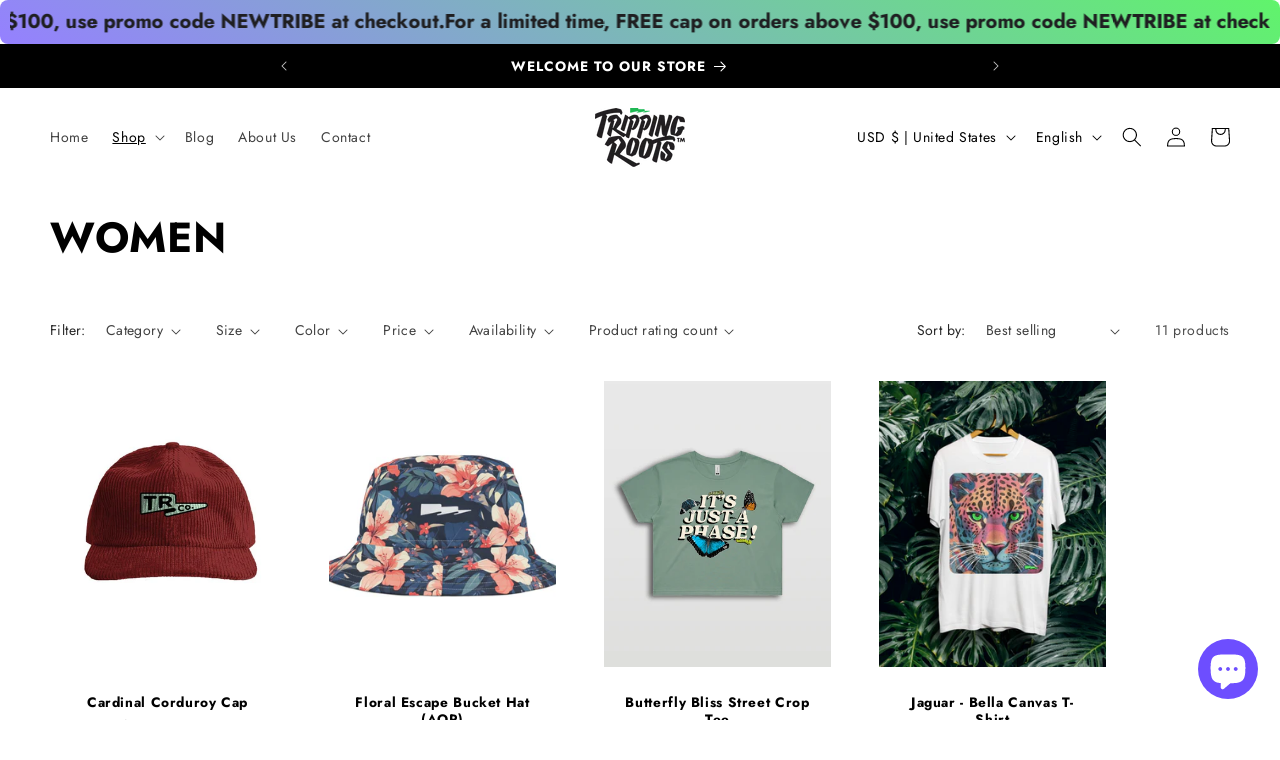

--- FILE ---
content_type: text/javascript
request_url: https://cdn.shopify.com/extensions/360f2b33-0464-4dd2-b22c-b38bcdf709d6/reforesta-plant-trees-33/assets/add_product.js
body_size: 160
content:


//$(document).ready(function () {
   /* var shop = $('#reforesta_shop').text();
    var cart = ''

    $.ajax({
        type: "Get",
        url: "/cart.js",
        success: function (data) {
            cart = JSON.parse(data)
            var cart_item_count = cart.item_count;
            var cart_items = cart.items;
            var itemExists = false
            $.ajax({
                type: "Get",
                url: `https://reforesta.herokuapp.com/api/frontend/product/${shop}`,
                success: function (data2) {
                    var shopProduct = data2.data[0];
                    if (cart_items.length > 0) {
                        for (let i = 0; i <= cart_items.length - 1; i++) {
                            if (cart_items[i].title == shopProduct.product_title) {
                                itemExists = true;
                            }
                        }
                    }
                    if (itemExists == false) {
                        let variant_id = shopProduct.product_varient.split('/').pop()
                        let formData = {
                            'items': [
                                {
                                    'id': variant_id,
                                    'quantity': 1
                                }
                            ]
                        };
                        $.ajax({
                            type: "post",
                            url: "/cart/add.js",
                            data: formData,
                            success: function (data3) {
                                // Object.keys(response_add_product).length > 0
                                //     ? window.location.reload()
                                //     : '';
                            }
                        });
                    }
                }
            });
        }
    });


})

// aaah


// var shop = '{{ shop.permanent_domain }}';
// getProduct(shop)
// async function getProduct(shop) {

//   var cart_item_count = {{cart.item_count}};
//   var cart_items = {{cart.items | json}};


//   console.log(cart_item_count, cart_items)

//   var itemExists = false

//   let response = await fetch(`https://835e-39-53-73-252.ngrok-free.app/api/frontend/product/${shop}`, {
//     method: "GET",
//     headers: {
//       "Accept": "application/json",
//       "Content-Type": "application/json",
//       "Access-Control-Allow-Origin": "*"
//     }

//   let {data} = await response.json()
//   var shopProduct = data[0];

//   if (cart_items.length > 0) {
//     for (let i = 0; i <= cart_items.length - 1; i++) {
//       if (cart_items[i].title == shopProduct.product_title) {
//         itemExists = true;
//       }
//     }
//   }


//   if (itemExists==false) {
//     let variant_id = shopProduct.product_varient.split('/').pop()
//     let formData = {
//       'items': [
//         {
//           'id': variant_id,
//           'quantity': 1
//         }
//       ]
//     };
//     console.log(variant_id, formData)
//     let add_product_request = await fetch(window.Shopify.routes.root + 'cart/add.js', {
//       method: 'POST',
//       headers: {
//         'Content-Type': 'application/json'
//       },
//       body: JSON.stringify(formData)
//     })
//     let response_add_product = await add_product_request.json()
//     Object.keys(response_add_product).length > 0
//       ? window.location.reload()
//       : '';
//   }
// }*/
//})
